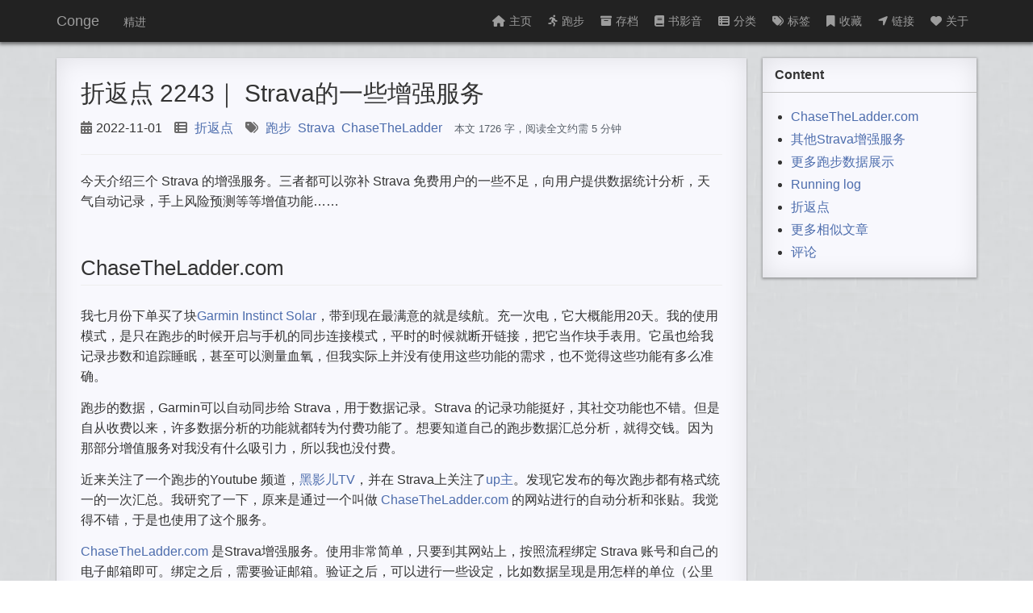

--- FILE ---
content_type: text/html; charset=utf-8
request_url: https://conge.livingwithfcs.org/2022/11/01/ReturnPoint-strava-addon/
body_size: 7331
content:
<!DOCTYPE html>
<html>

  <head>
    <meta charset="utf-8">
    <meta http-equiv="X-UA-Compatible" content="IE=edge">
    <meta name="viewport" content="width=device-width, initial-scale=1">
    <meta name="google-site-verification" content="32R9v08Uiv20hFwRAL3vXSaE-JlUPw2TsLaywrO7cRI" />

    <title>折返点 2243｜ Strava的一些增强服务</title>
    <meta name="description" content="今天介绍三个 Strava 的增强服务。三者都可以弥补 Strava 免费用户的一些不足，向用户提供数据统计分析，天气自动记录，手上风险预测等等增值功能……">

    <link rel="stylesheet" href="//unpkg.com/heti/umd/heti.min.css">
    <link rel="shortcut icon" href="/favicon.ico?" type="image/x-icon">
    <link rel="icon" href="/favicon.ico?" type="image/x-icon">
    <!--link rel="stylesheet" href="https://cdn.bootcss.com/font-awesome/4.7.0/css/font-awesome.min.css"-->
    <!-- load all Font Awesome styles -->
    <link href="/assets/fontawesome-free-6.1.2-web/css/all.css" rel="stylesheet" />
    <!-- support v4 icon references/syntax -->
    <link href="/assets/fontawesome-free-6.1.2-web/css/v4-shims.css" rel="stylesheet" />

    <link rel="stylesheet" href="https://at.alicdn.com/t/font_8v3czwksspqlg14i.css">
    <link rel="stylesheet" href="/css/main.css ">
    <link rel="canonical" href="https://conge.livingwithfcs.org/2022/11/01/ReturnPoint-strava-addon/">
    <link rel="alternate" type="application/rss+xml" title="Conge" href="https://conge.livingwithfcs.org/feed.xml ">

    <script async src="https://pagead2.googlesyndication.com/pagead/js/adsbygoogle.js?client=ca-pub-4505690491252051"
     crossorigin="anonymous"></script>



    <!-- Global site tag (gtag.js) - Google Analytics -->
    <script async src="https://www.googletagmanager.com/gtag/js?id=G-W3B8S6L83W"></script>
    <script>
      window.dataLayer = window.dataLayer || [];
      function gtag(){dataLayer.push(arguments);}
      gtag('js', new Date());

      gtag('config', 'G-W3B8S6L83W');
    </script>
    <!--script>
    // google analytics
      (function(i,s,o,g,r,a,m){i['GoogleAnalyticsObject']=r;i[r]=i[r]||function(){
      (i[r].q=i[r].q||[]).push(arguments)},i[r].l=1*new Date();a=s.createElement(o),
      m=s.getElementsByTagName(o)[0];a.async=1;a.src=g;m.parentNode.insertBefore(a,m)
      })(window,document,'script','https://www.google-analytics.com/analytics.js','ga');

      ga('create', 'G-W3B8S6L83W', 'auto');
      ga('send', 'pageview');

    </script-->



<script src="//unpkg.com/heti/umd/heti-addon.min.js"></script>
<script>
  const heti = new Heti('.heti');
  heti.autoSpacing(); // 自动进行中西文混排美化和标点挤压
</script>




<script src="https://unpkg.com/@waline/client@v2/dist/waline.js"></script>
  <link
    rel="stylesheet"
    href="https://unpkg.com/@waline/client@v2/dist/waline.css"
  />

</head>



  <body>

    <header id="top">
    <div class="wrapper">
        <a href="/" class="brand">Conge</a>
        <small>精进</small>
        <button id="headerMenu" class="menu"><i class="fa fa-bars"></i></button>
        <nav id="headerNav">
            <ul>
                <li>
                    
                    <a href="/">
                    
                        <i class="fa fa-home"></i>主页
                    </a>
                </li>
                <li>

                    <a href="/running_page/">
                        <i class="fa fa-running"></i>跑步
                    </a>
                </li>

                
                    
                    <li>
                        
                        <a href="/archive/">
                        
                            <i class="fa fa-archive"></i>存档
                        </a>
                    </li>
                    
                
                    
                    <li>
                        
                        <a href="/books/">
                        
                            <i class="fa fa-book"></i>书影音
                        </a>
                    </li>
                    
                
                    
                    <li>
                        
                        <a href="/category/">
                        
                            <i class="fa fa-th-list"></i>分类
                        </a>
                    </li>
                    
                
                    
                    <li>
                        
                        <a href="/tag/">
                        
                            <i class="fa fa-tags"></i>标签
                        </a>
                    </li>
                    
                
                    
                    <li>
                        
                        <a href="/collection/">
                        
                            <i class="fa fa-bookmark"></i>收藏
                        </a>
                    </li>
                    
                
                    
                    <li>
                        
                        <a href="/nav/">
                        
                            <i class="fa fa-location-arrow"></i>链接
                        </a>
                    </li>
                    
                
                    
                    <li>
                        
                        <a href="/about/">
                        
                            <i class="fa fa-heart"></i>关于
                        </a>
                    </li>
                    
                
                    
                
                    
                
                    
                
                    
                
                    
                
                    
                
                    
                
                    
                
                    
                
                    
                
                    
                
                    
                
                    
                
                    
                
                    
                
                    
                
                    
                
                    
                
                    
                
                    
                
                    
                
                    
                
                    
                
                    
                
                    
                
                    
                
                    
                
                    
                
                    
                
                    
                
                    
                
                    
                
                    
                
                    
                
                    
                
                    
                
                    
                
                    
                
                    
                
                    
                
                    
                
                    
                
                    
                
                    
                
                    
                
                    
                
                    
                
                    
                
                    
                
                    
                
                    
                
                    
                
                    
                
                    
                
                    
                
                    
                
                    
                
                    
                
                    
                
                    
                
                    
                
                    
                
                    
                
                    
                
                    
                
                    
                
                    
                
                    
                
                    
                
                    
                
                    
                
                    
                
                    
                
                    
                
                    
                
                    
                
                    
                
                    
                
                    
                
                    
                
                    
                
                    
                
                    
                
                    
                
                    
                
                    
                
                    
                
                    
                
                    
                
                    
                
                    
                
                    
                
                    
                
                    
                
                    
                
                    
                
                    
                
                    
                
                    
                
                    
                
                    
                
                    
                
                    
                
                    
                
                    
                
                    
                
                    
                
                    
                
                    
                
                    
                
                    
                
                    
                
                    
                
                    
                
                    
                
                    
                
                    
                
                    
                
                    
                
                    
                
                    
                
                    
                
                    
                
                    
                
                    
                
                    
                
                    
                
                    
                
                    
                
                    
                
                    
                
                    
                
                    
                
                    
                
                    
                
                    
                
                    
                
                    
                
                    
                
                    
                
                    
                
                    
                
                    
                
                    
                
                    
                
                    
                
                    
                
                    
                
                    
                
                    
                
                    
                
                    
                
                    
                
                    
                
                    
                
                    
                
                    
                
                    
                
                    
                
                    
                
                    
                
                    
                
                    
                
                    
                
                    
                
                    
                
                    
                
                    
                
                    
                
                    
                
                    
                
                    
                
                    
                
                    
                
                    
                
                    
                
                    
                
                    
                
                    
                
                    
                
                    
                
                    
                
                    
                
                    
                
                    
                
                    
                
                    
                
                    
                
                    
                
                    
                
                    
                
                    
                
                    
                
                    
                
                    
                
                    
                
                    
                
                    
                
                    
                
                    
                
                    
                
                    
                
                    
                
                    
                
            </ul>
        </nav>
    </div>
</header>


        <div class="page clearfix" post>
    <div class="left">
        <h1>折返点 2243｜ Strava的一些增强服务</h1>
        <div class="label">

            <div class="label-card">
                <i class="fa fa-calendar"></i>2022-11-01
            </div>

            <div class="label-card">
                
            </div>

            <div class="label-card">
                
            </div>

            <div class="label-card">
            


<!-- <span class="point">•</span> -->
<span class="categories">
  <i class="fa fa-th-list"></i>
  
    
        <a href="/category/#折返点" title="Category: 折返点" rel="category">折返点</a>
    
  

  <!-- <span class="point">•</span> -->
</span>


            </div>

            <div class="label-card">
            
<!-- <span class="point">•</span> -->
<span class="pageTag">
  <i class="fa fa-tags"></i>
  
    
        <!--a href="/tag/#%E8%B7%91%E6%AD%A5" title="Tag: 跑步" rel="tag">跑步</a-->
        <a href="/tag/#跑步" title="Tag: 跑步" rel="tag">跑步</a>&nbsp;
    
        <!--a href="/tag/#Strava" title="Tag: Strava" rel="tag">Strava</a-->
        <a href="/tag/#Strava" title="Tag: Strava" rel="tag">Strava</a>&nbsp;
    
        <!--a href="/tag/#ChaseTheLadder" title="Tag: ChaseTheLadder" rel="tag">ChaseTheLadder</a-->
        <a href="/tag/#ChaseTheLadder" title="Tag: ChaseTheLadder" rel="tag">ChaseTheLadder</a>
    
  

</span>

            </div>

            <div class="label-card">
              <small style="color: #586069;">
                本文 1726 字，阅读全文约需 5  分钟
              </small>
            </div>

        </div>
        <hr>
        <article itemscope itemtype="http://schema.org/BlogPosting">
        <ul id="markdown-toc">
  <li><a href="#chasetheladdercom" id="markdown-toc-chasetheladdercom">ChaseTheLadder.com</a></li>
  <li><a href="#其他strava增强服务" id="markdown-toc-其他strava增强服务">其他Strava增强服务</a></li>
  <li><a href="#更多跑步数据展示" id="markdown-toc-更多跑步数据展示">更多跑步数据展示</a></li>
  <li><a href="#running-log" id="markdown-toc-running-log">Running log</a></li>
  <li><a href="#折返点" id="markdown-toc-折返点">折返点</a></li>
</ul>

<p>今天介绍三个 Strava 的增强服务。三者都可以弥补 Strava 免费用户的一些不足，向用户提供数据统计分析，天气自动记录，手上风险预测等等增值功能……</p>

<h2 id="chasetheladdercom">ChaseTheLadder.com</h2>

<p>我七月份下单买了块<a href="https://conge.github.io/2022/07/16/ReturnPoint-garmin/">Garmin Instinct Solar</a>，带到现在最满意的就是续航。充一次电，它大概能用20天。我的使用模式，是只在跑步的时候开启与手机的同步连接模式，平时的时候就断开链接，把它当作块手表用。它虽也给我记录步数和追踪睡眠，甚至可以测量血氧，但我实际上并没有使用这些功能的需求，也不觉得这些功能有多么准确。</p>

<p>跑步的数据，Garmin可以自动同步给 Strava，用于数据记录。Strava 的记录功能挺好，其社交功能也不错。但是自从收费以来，许多数据分析的功能就都转为付费功能了。想要知道自己的跑步数据汇总分析，就得交钱。因为那部分增值服务对我没有什么吸引力，所以我也没付费。</p>

<p>近来关注了一个跑步的Youtube 频道，<a href="https://www.youtube.com/channel/UCBvcXPwXIRhKuTxe-6sVT8A">黑影儿TV</a>，并在 Strava上关注了<a href="https://www.strava.com/athletes/10229945">up主</a>。发现它发布的每次跑步都有格式统一的一次汇总。我研究了一下，原来是通过一个叫做 <a href="ChaseTheLadder.com">ChaseTheLadder.com</a> 的网站进行的自动分析和张贴。我觉得不错，于是也使用了这个服务。</p>

<p><a href="ChaseTheLadder.com">ChaseTheLadder.com</a> 是Strava增强服务。使用非常简单，只要到其网站上，按照流程绑定 Strava 账号和自己的电子邮箱即可。绑定之后，需要验证邮箱。验证之后，可以进行一些设定，比如数据呈现是用怎样的单位（公里 v.s. 英里），以及收取邮件提醒的频次。</p>

<p>设置好之后，每次跑完步，Strava 数据有更新之后，<a href="ChaseTheLadder.com">ChaseTheLadder</a> 就会读取你的数据，进行汇总统计，把汇总的结果贴回Strava的运动记录中去。统计的结果包括四周跑步数据汇总和年度汇总。具体数据有四周内跑步次数，连续训练天数，总距离，单次最长距离，平均配速，爬坡累计高度，平均步频，个人记录更新次数，跑步总时长；本年度总距离以及与去年同期相比的差值，以及本年度预期总跑量。同时，还会用一些向上向下的箭头来表明变化，让人了解自己是跑得更多更快了，还是更少更慢了。</p>

<blockquote>
  <p><strong>Four week summary:</strong></p>
  <ul>
    <li>Completed: 28 runs</li>
    <li>Streak: 8 days (All Activities : 8 days)</li>
    <li>Total Distance: 196.9km (Avg.: 7.0km 🔻)</li>
    <li>Longest Run: 21.2km</li>
    <li>Avg. Pace: 4m 57s/km 🔻</li>
    <li>Total Climb: 1,464m (Avg.: 52m 🔻)</li>
    <li>Avg. Cadence: 193spm ✅</li>
    <li>Total PRs: 3</li>
    <li>Total Time: 16h 17m (Avg.: 35min 🔻)</li>
  </ul>

  <p><strong>2022 so far:</strong></p>
  <ul>
    <li>Total distance: 2,141.7km (639.1km ahead of this time last year)</li>
    <li>End of year forecast: 2,570.9km</li>
  </ul>
</blockquote>

<h2 id="其他strava增强服务">其他Strava增强服务</h2>

<p>类似<a href="ChaseTheLadder.com">ChaseTheLadder.com</a>的服务似乎还有不少。我见过的还有根据跑步数据进行健康分析，指导训练的<a href="www.myTF.run">www.myTF.run</a>。它会告知训练距离上限并提供受伤风险预测。 另外还有<a href="Klimat.app">Klimat.app</a>，它可以自动将跑步是的天气信息更新到 Strava 的 。</p>

<p>我自己的话，目前还用不上这两项服务的必要。</p>

<p>天气信息我自己手动记录一些，Garmin的App也会自己记录。也不必非得掌握特别精确的天气状况，反正不管天气怎样我都是要出门跑步的，出门前知道温度怎样，决定穿衣，也就够了。</p>

<p>而我的跑步，还是会随心跑，有多少时间就和体力，就做多少事儿。毕竟自己跑步目标不是比赛，速度，距离等等这些，也用不上训练知道。</p>

<p>其实<a href="ChaseTheLadder.com">ChaseTheLadder.com</a> 也只是锦上添花，而非必要。</p>

<h2 id="更多跑步数据展示">更多跑步数据展示</h2>

<ul>
  <li><a href="https://conge.github.io/running_page/">我的跑步主页</a></li>
  <li><a href="https://github.com/conge/RunningStreak">我跑步手动记录github repo</a></li>
  <li><a href="https://www.strava.com/athletes/57680242">我的Strava页面</a></li>
</ul>

<hr />

<h2 id="running-log">Running log</h2>

<table>
  <thead>
    <tr>
      <th style="text-align: center">week 43, 2022</th>
    </tr>
  </thead>
  <tbody>
    <tr>
      <td style="text-align: center"><img src="https://s2.loli.net/2022/11/02/7ToaSZW9cetINhU.png" alt="2022_week43.png" /></td>
    </tr>
  </tbody>
</table>

<h2 id="折返点">折返点</h2>

<table>
  <thead>
    <tr>
      <th style="text-align: left">Date</th>
      <th style="text-align: center">Pics</th>
    </tr>
  </thead>
  <tbody>
    <tr>
      <td style="text-align: left">20221023</td>
      <td style="text-align: center"><img src="https://s2.loli.net/2022/11/02/68kW4sJHuw1dNTC.jpg" alt="20221023.jpeg" /></td>
    </tr>
    <tr>
      <td style="text-align: left">20221024</td>
      <td style="text-align: center"><img src="https://s2.loli.net/2022/11/02/DOh6xoucfjwT2qW.jpg" alt="20221024.jpeg" /></td>
    </tr>
    <tr>
      <td style="text-align: left">20221025</td>
      <td style="text-align: center"><img src="https://s2.loli.net/2022/11/02/kdAZfm3z7E1KRPO.jpg" alt="20221025.jpeg" /></td>
    </tr>
    <tr>
      <td style="text-align: left">20221026</td>
      <td style="text-align: center"><img src="https://s2.loli.net/2022/11/02/ZsVBjaAUkqJnhz5.jpg" alt="20221026.jpeg" /></td>
    </tr>
    <tr>
      <td style="text-align: left">20221027</td>
      <td style="text-align: center"><img src="https://s2.loli.net/2022/11/02/ASy7IrNhc5wmTMp.jpg" alt="20221027.jpeg" /></td>
    </tr>
    <tr>
      <td style="text-align: left">20221028</td>
      <td style="text-align: center"><img src="https://s2.loli.net/2022/11/02/XQgTkvjnJqadFYC.jpg" alt="20221028.jpeg" /></td>
    </tr>
    <tr>
      <td style="text-align: left">20221029</td>
      <td style="text-align: center"><img src="https://s2.loli.net/2022/11/02/oiLucjh5WTGsbZr.jpg" alt="20221029.jpeg" /></td>
    </tr>
  </tbody>
</table>

<div class="language-plaintext highlighter-rouge"><div class="highlight"><pre class="highlight"><code>2022-11-01 初稿
</code></pre></div></div>

        </article>
        <small><strong>原文地址</strong> https://conge.livingwithfcs.org/2022/11/01/ReturnPoint-strava-addon/</small>
        <hr>
		
<div id="post-reward" class="post-reward">
  <h3 class="menu-label has-text-centered">双手合十，感恩拜访；双手张开，接受馈赠</h3>
  
  <a class="post-reward reward-button" data-type="paypal" onclick="document.getElementById('paypal-donate-form').submit()">
    <span class="icon is-small">
      <i class="fa fa-paypal"></i>
    </span>
    <span>Paypal</span>
  </a>
  <form action="https://www.paypal.com/cgi-bin/webscr" method="post" target="_blank" rel="noopener" id="paypal-donate-form">
    <input type="hidden" name="cmd" value="_donations">
    <input type="hidden" name="business" value="9VTNWW3HMQJD6">
    <input type="hidden" name="currency_code" value="USD">
  </form>
   
  <a class="post-reward reward-button" href="https://www.buymeacoffee.com/qingyang" target="_blank" rel="noopener" data-type="buymeacoffee">
    <span class="icon is-small">
      <i class="fa fa-coffee"></i>
    </span>
    <span>请我喝咖啡</span></a>
 
  <input type="checkbox" name="reward" id="reward" hidden="" />
  <label class="reward-button"  for="reward">微信赞赏</label>
  
  <div class="qr-code">
    
    <label class="qr-code-image" for="reward" >
      <img class="image" src="/assets/images/WechatIMG26.jpeg" />
      <span>微信赞赏</span>
    </label>
     

  </div>
</div>

<script></script>


		<hr>
        
        
            
            
                
                    
                
                    
                
                    
                
            
                
                    
                
                    
                
                    
                
            
                
                    
                
                    
                
                    
                
            
                
                    
                
                    
                
                    
                
            
                
                    
                
                    
                
                    
                
            
                
                    
                
                    
                
                    
                
            
        
            
            
                
                    
                        
                        <h2 id="similar_posts">Similar Posts</h2>
                        <ul>
                        
                        <li class="relatedPost">
                            <a href="/2026/01/06/ReturnPoint-training-for-boston/">折返点 2601 波马训练第三周 滑雪场里不滑雪的人
                            
                            </a>
                        </li>
                        
                        
                    
                
                    
                
                    
                
            
                
                    
                
                    
                
                    
                
            
        
            
            
                
                    
                        
                        <li class="relatedPost">
                            <a href="/2025/12/31/ReturnPoint-training-for-boston/">折返点 2552 波马训练第二周
                            
                            </a>
                        </li>
                        
                        
                    
                
                    
                
                    
                
            
                
                    
                
                    
                
                    
                
            
        
            
            
                
                    
                        
                        <li class="relatedPost">
                            <a href="/2025/12/23/ReturnPoint-training-for-boston/">折返点 2551 波马倒计时17周 从波士顿的病友到波马的跑者
                            
                            </a>
                        </li>
                        
                        
                    
                
                    
                
                    
                
            
                
                    
                
                    
                
                    
                
            
        
            
            
                
                    
                        
                        <li class="relatedPost">
                            <a href="/2025/12/16/ReturnPoint-SU-Gala/">折返点 2550 SU 跑团十周年庆
                            
                            </a>
                        </li>
                        
                        
                    
                
                    
                
                    
                
            
        
            
            
                
                    
                
                    
                
                    
                
            
                
                    
                
                    
                
                    
                
            
        
            
            
                
                    
                        
                        <li class="relatedPost">
                            <a href="/2025/12/08/ReturnPoint-44-miles/">折返点 2549 44 英里的耐力维护
                            
                            </a>
                        </li>
                        
                        
                    
                
                    
                
                    
                
            
        
            
            
                
                    
                
                    
                
                    
                
            
                
                    
                
                    
                
                    
                
            
                
                    
                
                    
                
                    
                
            
                
                    
                
                    
                
                    
                
            
                
                    
                
                    
                
                    
                
            
                
                    
                
                    
                
                    
                
            
                
                    
                
                    
                
                    
                
            
                
                    
                
                    
                
                    
                
            
                
                    
                
                    
                
                    
                
            
        
            
            
                
                    
                
                    
                
                    
                
            
                
                    
                
                    
                
                    
                
            
                
                    
                
                    
                
                    
                
            
        
            
            
                
                    
                        
                        <li class="relatedPost">
                            <a href="/2025/12/01/ReturnPoint-legend/">折返点 2548 绿湖传奇
                            
                            </a>
                        </li>
                        
                        
                    
                
                    
                
                    
                
            
        
        
            </ul>
        

        <div class="post-recent">
    <div class="pre">
        
        <p><strong>上一篇</strong> <a href="/2022/10/31/NewDaddy-fruit-trees/">新爸五年计划 | 277 果树</a></p>
        
    </div>
    <div class="nex">

        
        <p><strong>下一篇</strong> <a href="/2022/11/06/NewDaddy-holloween/">新爸五年计划 | 278 万圣节的糖</a></p>
        
    </div>
</div>


        <h2 id="comments">Comments</h2>
		








<div id="waline"></div>
  <script>
    Waline.init({
      el: '#waline',
      serverURL: 'https://waline.livingwithfcs.org',
      comment: true, // 评论数统计
    });
  </script>



    </div>
    <button class="anchor"><i class="fa fa-anchor"></i></button>
    <div class="right">
        <div class="wrap">

            <!-- Content -->
            <div class="side content">
                <div>
                    Content
                </div>
                <ul id="content-side" class="content-ul">
                    
                    <li><a href="#similar_posts">更多相似文章</a></li>
                    
                    <li><a href="#comments">评论</a></li>
                </ul>
            </div>
            <!-- 其他div框放到这里 -->
            <!-- <div class="side">bbbb</div> -->
        </div>
    </div>
</div>
<script>
/**
 * target _blank
 */
(function() {
    var aTags = document.querySelectorAll('article a:not([id])')
    for (var i = 0; i < aTags.length; i++) {
        aTags[i].setAttribute('target', '_blank')
    }
}());
</script>
<script src="/js/pageContent.js " charset="utf-8"></script>
<script src="https://cdn.bootcss.com/clipboard.js/2.0.4/clipboard.min.js"></script>
<script src="/js/code-copy.js "></script>


    <footer class="site-footer">


    <div class="wrapper">

        <p class="description">
             脚踏实地 
        </p>
        <p class="contact">
            Contact me at: 
            <a href="https://github.com/conge" title="GitHub"><i class="fa fa-github" aria-hidden="true"></i></a>  
            <a href="mailto:congel@gmail.com" title="email"><i class="fa fa-envelope-o" aria-hidden="true"></i></a>    
            <a href="https://twitter.com/conge" title="Twitter"><i class="fa fa-twitter" aria-hidden="true"></i></a>  
            <a href="https://www.facebook.com/psychattic" title="Facebook"><i class="fa fa-facebook-official" aria-hidden="true"></i></a>   
            <a href="https://www.linkedin.com/in/qingyang-li" title="LinkedIn"><i class="fa fa-linkedin" aria-hidden="true"></i></a>  
            <a href="/feed.xml" title="RSS"><i class="fa fa-rss" aria-hidden="true"></i></a>
        </p>
        <p>
            本站总访问量<span id="busuanzi_value_site_pv"></span>次，本站访客数<span id="busuanzi_value_site_uv"></span>人次，本文总阅读量<span id="busuanzi_value_page_pv"></span>次
        </p>
        <p class="power">
            <span>
                Site powered by <a href="https://jekyllrb.com/">Jekyll</a> & <a href="https://pages.github.com/">Github Pages</a>.
            </span>
            <span>
                Theme designed by <a href="https://github.com/Gaohaoyang">HyG</a>.
            </span>
        </p>
    </div>
</footer>
<script async src="//busuanzi.ibruce.info/busuanzi/2.3/busuanzi.pure.mini.js"></script>

    <div class="back-to-top">
    <a href="#top" data-scroll>
        <i class="fa fa-arrow-up" aria-hidden="true"></i>
    </a>
</div>

    <script src=" /js/main.js " charset="utf-8"></script>
    <script src=" /js/smooth-scroll.min.js " charset="utf-8"></script>
    <script type="text/javascript">
      smoothScroll.init({
        speed: 500, // Integer. How fast to complete the scroll in milliseconds
        easing: 'easeInOutCubic', // Easing pattern to use
        offset: 20, // Integer. How far to offset the scrolling anchor location in pixels
      });
    </script>
    <!-- <script src=" /js/scroll.min.js " charset="utf-8"></script> -->
  </body>

</html>


--- FILE ---
content_type: text/html; charset=utf-8
request_url: https://www.google.com/recaptcha/api2/aframe
body_size: 268
content:
<!DOCTYPE HTML><html><head><meta http-equiv="content-type" content="text/html; charset=UTF-8"></head><body><script nonce="AyRCMAPz_8JzBcItNMPpvg">/** Anti-fraud and anti-abuse applications only. See google.com/recaptcha */ try{var clients={'sodar':'https://pagead2.googlesyndication.com/pagead/sodar?'};window.addEventListener("message",function(a){try{if(a.source===window.parent){var b=JSON.parse(a.data);var c=clients[b['id']];if(c){var d=document.createElement('img');d.src=c+b['params']+'&rc='+(localStorage.getItem("rc::a")?sessionStorage.getItem("rc::b"):"");window.document.body.appendChild(d);sessionStorage.setItem("rc::e",parseInt(sessionStorage.getItem("rc::e")||0)+1);localStorage.setItem("rc::h",'1768979109574');}}}catch(b){}});window.parent.postMessage("_grecaptcha_ready", "*");}catch(b){}</script></body></html>

--- FILE ---
content_type: application/javascript; charset=utf-8
request_url: https://conge.livingwithfcs.org/js/code-copy.js
body_size: 99
content:
  (function(){
    // Get the elements.
    // - the 'pre' element.
    // - the 'div' with the 'paste-content' id.
    var pre = document.getElementsByTagName('pre');
    var pasteContent = document.getElementById('paste-content');
    // Add a copy button in the 'pre' element.
    // which only has the className of 'language-'.
    for (var i = 0; i < pre.length; i++) {
      // append copy button only after <pre><code>...</code></pre> sections
      if(pre[i].firstChild.nodeName == 'CODE' ){
        var button           = document.createElement('button');
        button.className = 'copy-button';
        button.textContent = 'Copy';
        pre[i].appendChild(button);
      }
      // }
    };
    // Run Clipboard
    var copyCode = new ClipboardJS('.copy-button', {
      target: function(trigger) {
        return trigger.previousElementSibling;
      }
    });
    // On success:
    // - Change the "Copy" text to "Copied".
    // - Swap it to "Copy" in 2s.
    // - Lead user to the "contenteditable" area with Velocity scroll.
    copyCode.on('success', function(event) {
      event.clearSelection();
      event.trigger.textContent = 'Copied';
      window.setTimeout(function() {
        event.trigger.textContent = 'Copy';
      }, 2000);
    });
    // On error (Safari):
    // - Change the  "Press Ctrl+C to copy"
    // - Swap it to "Copy" in 2s.
    copyCode.on('error', function(event) {
      event.trigger.textContent = 'Press "Ctrl + C" to copy';
      window.setTimeout(function() {
        event.trigger.textContent = 'Copy';
      }, 5000);
    });
  })();